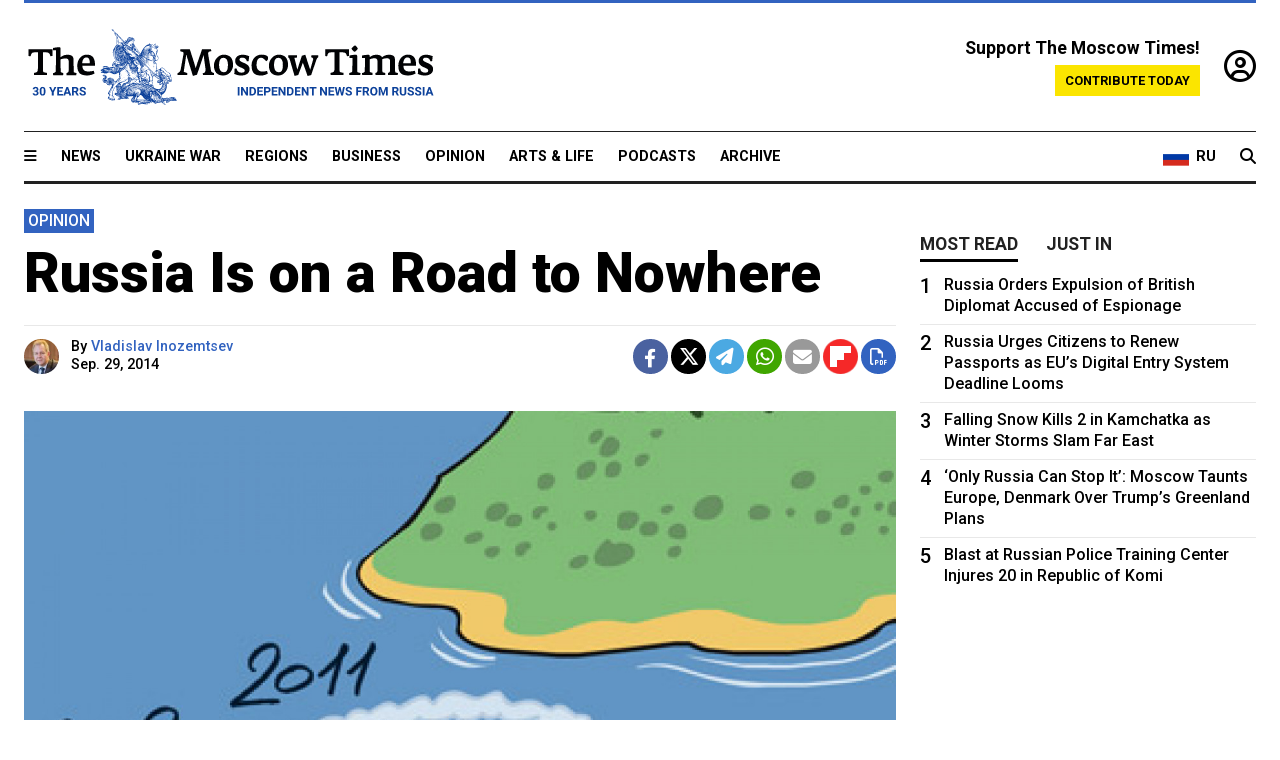

--- FILE ---
content_type: text/html; charset=UTF-8
request_url: https://www.themoscowtimes.com/2014/09/29/russia-is-on-a-road-to-nowhere-a39888
body_size: 14453
content:
<!DOCTYPE html>
<html lang="en">

<head>
  <meta name="googlebot" content="noarchive">

  <base href="https://www.themoscowtimes.com/" />
  <meta charset="utf-8">
  <meta http-equiv="X-UA-Compatible" content="IE=edge,chrome=1">
  <meta name="viewport" content="width=device-width, initial-scale=1" />
  <meta name="theme-color" content="#5882b5">
  <link rel="shortcut icon" href="https://static.themoscowtimes.com/img/icons/favicon.ico">

  <link rel="publisher" href="https://plus.google.com/114467228383524488842" />

  <link rel="apple-touch-icon-precomposed" sizes="152x152"
    href="https://static.themoscowtimes.com/img/icons/apple-touch-icon-152x152.png">
  <link rel="apple-touch-icon-precomposed" sizes="144x144"
    href="https://static.themoscowtimes.com/img/icons/apple-touch-icon-144x144.png">
  <link rel="apple-touch-icon-precomposed" sizes="120x120"
    href="https://static.themoscowtimes.com/img/icons/apple-touch-icon-120x120.png">
  <link rel="apple-touch-icon-precomposed" sizes="114x114"
    href="https://static.themoscowtimes.com/img/icons/apple-touch-icon-114x114.png">
  <link rel="apple-touch-icon-precomposed" sizes="76x76"
    href="https://static.themoscowtimes.com/img/icons/apple-touch-icon-76x76.png">
  <link rel="apple-touch-icon-precomposed" sizes="72x72"
    href="https://static.themoscowtimes.com/img/icons/apple-touch-icon-72x72.png">
  <link rel="apple-touch-icon-precomposed" href="https://static.themoscowtimes.com/img/icons/apple-touch-icon-57x57.png">

  <meta property="og:site_name" content="The Moscow Times" />

  <meta property="fb:admins" content="1190953093,691361317" />
  <meta property="fb:app_id" content="1446863628952411" />

  <meta name="twitter:site" content="@MoscowTimes">
  <meta name="twitter:creator" content="@MoscowTimes">
  <meta property="twitter:account_id" content="19527964">
  <meta name="twitter:card" content="summary_large_image"> <!-- or summary -->

  
<title>Russia Is on a Road to Nowhere</title>

	<link rel="canonical" href="https://www.themoscowtimes.com/2014/09/29/russia-is-on-a-road-to-nowhere-a39888">

	<meta name="keywords" content="">
	<meta name="news_keywords" content="">
	<meta name="description" content="Opinion |   Since Vladimir Putin has held the reins of the Russian leadership, Russia has actively integrated into the global economy, making the era of his rule even more liberal in an economic respect than it was under former President Boris Yeltsin.">
	<meta name="thumbnail" content="https://static.themoscowtimes.com/image/320/da/a2f82974ed0e410e89a5af171ec12c03.jpg">
	<meta name="author" content="Vladislav Inozemtsev">

	<meta property="og:url" content="https://www.themoscowtimes.com/2014/09/29/russia-is-on-a-road-to-nowhere-a39888">
	<meta property="og:title" content="Russia Is on a Road to Nowhere">
	<meta property="og:description" content="Opinion |   Since Vladimir Putin has held the reins of the Russian leadership, Russia has actively integrated into the global economy, making the era of his rule even more liberal in an economic respect than it was under former President Boris Yeltsin.">
	<meta property="og:image" content="https://static.themoscowtimes.com/image/og/8c/39888__8c22d6f99007d77ad122b1de7e5ce6c3.jpg">
	<meta property="og:image:width" content="1200">
	<meta property="og:image:height" content="630">
	<meta property="article:author" content="Vladislav Inozemtsev">
	<meta property="article:content_tier" content="free">
	<meta property="article:modified_time" content="2026-01-16T17:03:01+03:00">
	<meta property="article:published_time" content="2014-09-29T19:11:13+04:00">
	<meta property="article:publisher" content="https://www.facebook.com/MoscowTimes">
	<meta property="article:section" content="news">
	<meta property="article:tag" content="">
	<meta property="twitter:title" content="Russia Is on a Road to Nowhere">
	<meta property="twitter:description" content="Opinion |   Since Vladimir Putin has held the reins of the Russian leadership, Russia has actively integrated into the global economy, making the era of his rule even more liberal in an economic respect than it was under former President Boris Yeltsin.">
	<meta property="twitter:image:src" content="https://static.themoscowtimes.com/image/og/8c/39888__8c22d6f99007d77ad122b1de7e5ce6c3.jpg">



<script type="application/ld+json" data-json-ld-for-pagemetadata>
	{"@context":"http:\/\/schema.org\/","@type":"NewsArticle","dateCreated":"2019-01-29T14:27:58+03:00","datePublished":"2014-09-29T19:11:13+04:00","dateModified":"2026-01-16T17:03:01+03:00","name":"Russia Is on a Road to Nowhere","headline":"Russia Is on a Road to Nowhere","description":"Opinion |   Since Vladimir Putin has held the\u00a0reins of\u00a0the Russian leadership, Russia has actively integrated into\u00a0the global economy, making the\u00a0era of\u00a0his rule even more liberal in\u00a0an economic respect than it was under former President Boris Yeltsin.","keywords":"","articleSection":"news","isAccessibleForFree":true,"mainEntityOfPage":"https:\/\/www.themoscowtimes.com\/2014\/09\/29\/russia-is-on-a-road-to-nowhere-a39888","url":"https:\/\/www.themoscowtimes.com\/2014\/09\/29\/russia-is-on-a-road-to-nowhere-a39888","thumbnailUrl":"https:\/\/static.themoscowtimes.com\/image\/320\/da\/a2f82974ed0e410e89a5af171ec12c03.jpg","image":{"@type":"ImageObject","url":"https:\/\/static.themoscowtimes.com\/image\/og\/8c\/39888__8c22d6f99007d77ad122b1de7e5ce6c3.jpg","width":1200,"height":630},"publisher":{"@type":"Organization","name":"The Moscow Times","logo":{"@type":"ImageObject","url":"https:\/\/static.themoscowtimes.com\/img\/logo.png","width":50,"height":50}},"inLanguage":{"@type":"Language","name":"English","alternateName":"English"},"printEdition":"5466","creator":"Vladislav Inozemtsev","author":{"@type":"Person","name":"Vladislav Inozemtsev","description":null,"image":"https:\/\/static.themoscowtimes.com\/image\/320\/53\/c67a815dffea4cbe9c3218ff6d4c9da2.jpg","url":"https:\/\/www.themoscowtimes.com\/author\/vladislav-inozemtsev"}}</script> <script type="application/ld+json" data-json-ld-for-pagemetadata>
	{"@context":"http:\/\/schema.org\/","@type":"BreadcrumbList","itemListElement":[{"@type":"ListItem","position":1,"name":"The Moscow Times","item":"https:\/\/www.themoscowtimes.com\/"},{"@type":"ListItem","position":2,"name":"Opinion","item":"https:\/\/www.themoscowtimes.com\/opinion"},{"@type":"ListItem","position":3,"name":"Russia Is on a Road to Nowhere","item":"https:\/\/www.themoscowtimes.com\/2014\/09\/29\/russia-is-on-a-road-to-nowhere-a39888"}]}</script> 
  <!-- load stylesheets -->
  <link type="text/css" href="https://static.themoscowtimes.com/css/main.css?v=88" rel="stylesheet" media="screen" />
  <!-- Other CSS assets -->
  
  <link rel="dns-prefetch" href="//www.google-analytics.com" />

  <script type="application/ld+json">
  {
    "@context": "http://schema.org",
    "@type": "NewsMediaOrganization",
    "address": {
      "@type": "PostalAddress",
      "addressCountry": "RU",
      "addressLocality": "Moscow",
      "postalCode": "",
      "streetAddress": ""
    },
    "name": "The Moscow Times",
    "email": "general@themoscowtimes.com",
    "telephone": "",
    "url": "https://themoscowtimes.com",
    "logo": "https://static.themoscowtimes.com/img/logo_1280.png"
  }
  </script>

  <script type="application/ld+json">
  {
    "@context": "https://schema.org",
    "@type": "WebSite",
    "url": "https://www.themoscowtimes.com/",
    }
  </script>
  
<!-- Google Tag Manager -->
<script>
	(function (w, d, s, l, i) {
		w[l] = w[l] || [];
		w[l].push({
			"gtm.start": new Date().getTime(),
			event: "gtm.js",
		});
		var f = d.getElementsByTagName(s)[0],
			j = d.createElement(s),
			dl = l != "dataLayer" ? "&l=" + l : "";
		j.async = true;
		j.src = "https://www.googletagmanager.com/gtm.js?id=" + i + dl;
		f.parentNode.insertBefore(j, f);
	})(window, document, "script", "dataLayer", "GTM-TR8JKK");
</script>
<!-- End Google Tag Manager -->

<!-- Global site tag (gtag.js) - GA4 -->
<script
	async
	src="https://www.googletagmanager.com/gtag/js?id=G-7PDWRZPVQJ"
></script>
<script>
	window.dataLayer = window.dataLayer || [];
	function gtag() {
		dataLayer.push(arguments);
	}
	gtag("js", new Date());
	gtag("config", "G-7PDWRZPVQJ", {
		send_page_view: false,
	});
</script>

<!-- Yandex Zen -->
<meta name="yandex-verification" content="45c6975db53b11d6" /></head>


<body class="article-item" y-use="Main">
  <!-- Google Tag Manager (noscript) -->
<noscript><iframe
		src="https://www.googletagmanager.com/ns.html?id=GTM-TR8JKK"
		height="0"
		width="0"
		style="display: none; visibility: hidden"></iframe>
</noscript>
<!-- End Google Tag Manager (noscript) -->




  
<div y-use="ProgressBar" class="progress-bar"></div>


   
<div class="container">
  <div class="site-header py-3 hidden-xs">
	<a href="https://www.themoscowtimes.com/" class="site-header__logo" title="The Moscow Times - Independent News from Russia" >
		<img src="https://static.themoscowtimes.com/img/logo_tmt_30_yo.svg" alt="The Moscow Times"  />
	</a>

		<div class="site-header__contribute contribute-teaser hidden-xs">
		<div class="contribute-teaser__cta mb-1">Support The Moscow Times!</div>
		<a class="contribute-teaser__button"
		   href="https://www.themoscowtimes.com/contribute?utm_source=contribute&utm_medium=internal-header"
		   class="contribute-teaser__cta">Contribute today</a>
	</div>


	<div class="site-header__account">
		<div class="identity" aria-label="[[account]]">
	<a y-name="signin" href="https://www.themoscowtimes.com/account" class="identity__signin">
		<i class="fa fa-user-circle-o"></i>
	</a>


	<div y-name="account" class="identity__account" style="display:none">
		<div class="identity__letter" href="https://www.themoscowtimes.com/account" y-name="letter"></div>
		<div y-name="menu" class="identity__menu" style="display:none">
			<a class="identity__menu__item identity__dashboard" href="https://www.themoscowtimes.com/account">My account</a>
			<a class="identity__menu__item identity__signout" href="https://www.themoscowtimes.com/account/signout">Signout</a>
		</div>
	</div>
</div>	</div>


</div></div>

<div class="container">
	<div class="navigation" y-use="Navigation">

	
<div class="nav-expanded" style="display: none;" y-name="expanded">
	<div class="nav-overlay"></div>
	<div class="nav-container" y-name="container">
		<div class="container">
			<div class="nav-container__inner">
				<div class="nav-expanded__header">
					<div class="nav-expanded__close" y-name="close">&times;</div>
				</div>
				<nav class="">
					<ul class="depth-0" >

<li class="has-child" >
<a href="#" >Sections</a>
<ul class="depth-1" >

<li class="" >
<a href="/" >Home</a>
</li>

<li class="" >
<a href="https://www.themoscowtimes.com/ukraine-war" >Ukraine War</a>
</li>

<li class="" >
<a href="/news" >News</a>
</li>

<li class="" >

</li>

<li class="" >
<a href="/opinion" >Opinion</a>
</li>

<li class="" >
<a href="/business" >Business</a>
</li>

<li class="" >
<a href="/arts-and-life" >Arts and Life</a>
</li>

</ul>

</li>

<li class="has-child" >
<a href="#" ></a>
<ul class="depth-1" >

<li class="" >
<a href="/tag/Regions" >Regions</a>
</li>

<li class="" >
<a href="/podcasts" >Podcasts</a>
</li>

<li class="" >
<a href="/galleries" >Galleries</a>
</li>

<li class="" >
<a href="/newsletters" >Newsletters</a>
</li>

<li class="" >
<a href="/lectures" >TMT Lecture Series</a>
</li>

<li class="" >
<a href="/search" >Archive</a>
</li>

</ul>

</li>

<li class="has-child" >
<a href="#" >Multimedia projects</a>
<ul class="depth-1" >

<li class="" >
<a href="https://mothersanddaughters.themoscowtimes.com/" >Mothers &amp; Daughters</a>
</li>

<li class="" >
<a href="https://generationp.themoscowtimes.com/" >Generation P</a>
</li>

</ul>

</li>

</ul>
				</nav>
			</div>
		</div>
	</div>
</div>


	<nav class="nav-top">
		<div class="menu-trigger" y-name="open"><i class="fa fa-reorder"></i></div>
		<div class="nav-top__logo--xs hidden-sm-up">
			<a href="https://www.themoscowtimes.com/" class="site-header__logo " title="The Moscow Times - Independent News from Russia">
				<img src="https://static.themoscowtimes.com/img/logo_tmt_30_yo.svg" alt="The Moscow Times" />
			</a>
		</div>
		<ul class="nav-top__list" >

<li class="" >
<a href="/news" >News</a>
</li>

<li class="" >
<a href="https://www.themoscowtimes.com/ukraine-war" >Ukraine War</a>
</li>

<li class="" >
<a href="/tag/Regions" >Regions</a>
</li>

<li class="" >
<a href="/business" >Business</a>
</li>

<li class="" >
<a href="/opinion" >Opinion</a>
</li>

<li class="" >
<a href="https://www.themoscowtimes.com/arts-and-life" >Arts &amp; Life</a>
</li>

<li class="" >
<a href="/podcasts" >Podcasts</a>
</li>

<li class="" >
<a href="/search" >Archive</a>
</li>

</ul>

		<div class="nav-top__wrapper">
			<div class="nav-top__extra">
				<a href="https://ru.themoscowtimes.com" class="nav-top__lang-toggle">
					<svg xmlns="http://www.w3.org/2000/svg" viewBox="0 0 9 6" width="26" height="18">
						<rect fill="#fff" width="9" height="3" />
						<rect fill="#d52b1e" y="3" width="9" height="3" />
						<rect fill="#0039a6" y="2" width="9" height="2" />
					</svg>
					<span>RU</span>
				</a>
			</div>
			<a href="https://www.themoscowtimes.com/search" title="Search" class="nav-top__search">
				<i class="fa fa-search"></i>
			</a>
			<div class="nav-top__account hidden-sm-up">
				 <div class="identity" aria-label="[[account]]">
	<a y-name="signin" href="https://www.themoscowtimes.com/account" class="identity__signin">
		<i class="fa fa-user-circle-o"></i>
	</a>


	<div y-name="account" class="identity__account" style="display:none">
		<div class="identity__letter" href="https://www.themoscowtimes.com/account" y-name="letter"></div>
		<div y-name="menu" class="identity__menu" style="display:none">
			<a class="identity__menu__item identity__dashboard" href="https://www.themoscowtimes.com/account">My account</a>
			<a class="identity__menu__item identity__signout" href="https://www.themoscowtimes.com/account/signout">Signout</a>
		</div>
	</div>
</div> 			</div>
		</div>
	</nav>
</div></div>

<div class="container">
	 	<div class="contribute-teaser-mobile hidden-sm-up">
		<div class="contribute-teaser-mobile__cta">
			<span>Support The Moscow Times!</span>
		</div>
		<div class="contribute-teaser-mobile__container">
			<a class="contribute-teaser-mobile__container__button"
			   href="https://www.themoscowtimes.com/contribute?utm_source=contribute&utm_medium=internal-header-mobile"
			   class="contribute-teaser__cta">Contribute today</a>
		</div>

	</div>
 </div>



<article y-use="article.IsIntersecting">

	<!--[[[article:39888]]]-->
	<div class="gtm-section gtm-type" data-section="news"
		data-type="default">
		<!-- Google Tag Manager places Streamads based on these classes -->
	</div>

		<div class="container article-container" id="article-id-39888"
		data-page-id="39888" data-next-id="39887"
		data-article-url="https://www.themoscowtimes.com/2014/09/29/russia-is-on-a-road-to-nowhere-a39888"
		data-article-title="Russia Is on a Road to Nowhere">
		

		<div class="row-flex gutter-2">
			<div class="col">
								<article class="article article--news">
					<header class="article__header ">
												

	<span class="label article__label label--opinion article__label--opinion">
		opinion	</span>
																		<h1><a href="https://www.themoscowtimes.com/2014/09/29/russia-is-on-a-road-to-nowhere-a39888">Russia Is on a Road to Nowhere</a>
						</h1>
						<h2></h2>
					</header>

					<div class="article__byline byline byline--opinion ">
						<div class="row-flex">
							<div class="col">
								<div class="byline__details">

																																				<a href="https://www.themoscowtimes.com/author/vladislav-inozemtsev"
										title="Vladislav Inozemtsev" class="byline__author__image-wrapper">
										<img class="byline__author__image" src="https://static.themoscowtimes.com/image/thumb/53/c67a815dffea4cbe9c3218ff6d4c9da2.jpg" />
									</a>
																											
									<div class="byline__details__column">
										<div class="byline__author">
											By <a href="https://www.themoscowtimes.com/author/vladislav-inozemtsev" class="byline__author__name" title="Vladislav Inozemtsev">Vladislav Inozemtsev</a>										</div>


																					<time class="byline__datetime timeago"
												datetime="2014-09-29T19:11:13+04:00" y-use="Timeago">
												Sep. 29, 2014											</time>
																			</div>
								</div>
							</div>

							<div class="col-auto">
								<div class="byline__social">
									<div class="social">
	<a href="https://www.facebook.com/sharer/sharer.php?u=https://www.themoscowtimes.com/2014/09/29/russia-is-on-a-road-to-nowhere-a39888" class="social__icon social__icon--facebook" target="_blank" title="Share on Facebook"><i class="fa fa-brands fa-facebook"></i></a>
	<a href="https://twitter.com/intent/tweet/?url=https://www.themoscowtimes.com/2014/09/29/russia-is-on-a-road-to-nowhere-a39888&text=Russia Is on a Road to Nowhere" class="social__icon social__icon--x-twitter" target="_blank" title="Share on Twitter"><i class="fa fa-brands fa-x-twitter"></i></a>
	<a href="https://telegram.me/share/url?url=https://www.themoscowtimes.com/2014/09/29/russia-is-on-a-road-to-nowhere-a39888" class="social__icon social__icon--telegram" target="_blank" title="Share on Telegram"><i class="fa fa-paper-plane"></i></a>
	<a href="https://wa.me/?text=https://www.themoscowtimes.com/2014/09/29/russia-is-on-a-road-to-nowhere-a39888" class="social__icon social__icon--whatsapp"><i class="fa fa-whatsapp" target="_blank" title="Share on WhatsApp"></i></a>
	<a href="/cdn-cgi/l/email-protection#[base64]" class="social__icon social__icon--email"><i class="fa fa-envelope" target="_blank" title="Share with email"></i></a>
	<a href="https://flipboard.com" data-flip-widget="shareflip" class="social__icon social__icon--flipboard" title="Share on Flipboard"><img src="https://static.themoscowtimes.com/img/flipboard_mrrw.png" /></a>
	<a href="https://www.themoscowtimes.com/2014/09/29/russia-is-on-a-road-to-nowhere-a39888/pdf" class="social__icon social__icon--pdf"><i class="fa fa-file-pdf-o" target="_blank" title="Download as PDF"></i></a>
</div>
								</div>
							</div>
						</div>
					</div>

					
										<figure class="article__featured-image featured-image">
						<img src="https://static.themoscowtimes.com/image/article_1360/da/a2f82974ed0e410e89a5af171ec12c03.jpg" />
											</figure>
					

					<div class="article__content-container">
						<div class="article__content" y-name="article-content">
															
																	<div data-id="article-block-type"
										class="article__block article__block--html article__block--column ">
										
<p>Since Vladimir Putin has held the&nbsp;reins of&nbsp;the Russian leadership, Russia has actively integrated into&nbsp;the global economy, making the&nbsp;era of&nbsp;his rule even more liberal in&nbsp;an economic respect than it was under former President Boris Yeltsin. Russia ranked seventh in&nbsp;the world for&nbsp;stock market capitalization at&nbsp;the time of&nbsp;the 2008 crisis, foreign assets in&nbsp;its banking system reached 26 percent, and&nbsp;foreign trade increased by&nbsp;almost five times from&nbsp;2000 to&nbsp;2008.</p>
 
<p>The&nbsp;number of&nbsp;Russians traveling abroad rose from&nbsp;9.8 million in&nbsp;2000 to&nbsp;32.7 million in&nbsp;2008, and&nbsp;Russia's rate of&nbsp;development in&nbsp;modern communications and&nbsp;various segments of&nbsp;the Internet economy was one of&nbsp;the fastest in&nbsp;the world.</p>
 
<p>But the&nbsp;situation began to&nbsp;change in&nbsp;2011 when two important circumstances became clear. On&nbsp;one hand, the&nbsp;relative success of&nbsp;the Russian economy gave rise to&nbsp;a call for&nbsp;political change, and&nbsp;many anticipated a&nbsp;&quot;new perestroika&quot; under the&nbsp;more progressive and&nbsp;tech-savvy President Dmitry Medvedev.</p>
 
<p>On&nbsp;the other hand, it became evident that Russia lacked the&nbsp;mobilization and&nbsp;technological capacity to&nbsp;achieve large-scale modernization and&nbsp;end the&nbsp;country's reliance on&nbsp;natural resource exports in&nbsp;the near future.</p>
 
<p>That began Russia's &quot;reversal of&nbsp;2012&quot;&nbsp;&mdash; the&nbsp;point at&nbsp;which the&nbsp;political elite understood that a&nbsp;gas and&nbsp;oil economy worked best under a&nbsp;nondemocratic &quot;power vertical&quot; and&nbsp;that restructuring the&nbsp;country's political foundations in&nbsp;hopes of&nbsp;achieving an&nbsp;uncertain result&nbsp;&mdash; and&nbsp;at a&nbsp;time when mass public protests were on&nbsp;the rise&nbsp;&mdash; was simply too risky.</p>
 
<p>Russia began turning away from&nbsp;Europe, and&nbsp;the West as a&nbsp;whole, not during the&nbsp;Ukrainian revolution in&nbsp;February, but when Putin began his third term as president in&nbsp;2012. The&nbsp;fact that many Western leaders in&nbsp;recent years had what Polish President Bronislaw Komorowski called &quot;hopes for&nbsp;Russia's democratic modernization&quot; only proves that they misunderstood the&nbsp;nature and&nbsp;outlook of&nbsp;the Russian elite and&nbsp;people.</p>
 
<p>By&nbsp;2014, Russia had once again become a&nbsp;country whose leadership showed no intention of&nbsp;complying with the&nbsp;rules of&nbsp;foreign or domestic policy. In&nbsp;fact, those leaders would probably act even more decisively if economic considerations did not hold them back. But the&nbsp;truth is that Russia depends heavily on&nbsp;the world economy, even if its political elite believe otherwise.</p>
 
<p>That is the&nbsp;reason observers hold little hope for&nbsp;a &quot;return to&nbsp;normalcy&quot; for&nbsp;the Russian economy. The&nbsp;convulsive turn that Russia took between March and&nbsp;August 2014 could lead to&nbsp;disastrous economic losses in&nbsp;the near future. Investment is expected to&nbsp;fall by&nbsp;10 to&nbsp;15 percent in&nbsp;2015, personal incomes will gradually begin to&nbsp;fall and&nbsp;the government's &quot;major projects&quot; will either proceed at&nbsp;a crawl or stop altogether.</p>
 
<p>Hardships will hit Russia's private businesses hardest, even while the&nbsp;government continues pumping budgetary funds into&nbsp;bailouts for&nbsp;state-owned corporations headed by&nbsp;Putin's close associates. And&nbsp;yet, private businesses will ultimately suffer even more from&nbsp;retaliatory measures taken by&nbsp;the Russian government and&nbsp;by the&nbsp;actions of&nbsp;state-owned corporations that are jacking up prices for&nbsp;their services and&nbsp;reducing market liquidity.</p>
 
<p>Over the&nbsp;next few years, Russia will also fail to&nbsp;benefit in&nbsp;almost any way from&nbsp;its &quot;turn toward the&nbsp;East.&quot; The&nbsp;failure of&nbsp;that project will grow increasingly evident just as anti-Western sentiment in&nbsp;Russia declines, giving way once again to&nbsp;envy of&nbsp;Western prosperity and&nbsp;a desire for&nbsp;renewed friendship.</p>
 
<p>Russia cannot survive without the&nbsp;outside world. The&nbsp;external debts of&nbsp;its banks and&nbsp;corporations exceed the&nbsp;size of&nbsp;its foreign exchange reserves. Russia finances more than half of&nbsp;its budget with the&nbsp;export of&nbsp;raw materials and&nbsp;imports 100 percent of&nbsp;its computers, mobile communications devices, telecommunications technology and&nbsp;many types of&nbsp;equipment. Under such conditions, the&nbsp;economy itself will have an&nbsp;impact on&nbsp;the country's political course.</p>
 
<p>Many people raise the&nbsp;objection that the&nbsp;process of&nbsp;globalization in&nbsp;the early 20th century did not prevent the&nbsp;outbreak of&nbsp;World War I. That is true, but 100 years ago European powers were constantly fighting either each other or in&nbsp;their colonies, human life meant less, and&nbsp;war seemed like a&nbsp;perfectly appropriate means for&nbsp;solving many problems.</p>
 
<p>Today nobody is prepared to&nbsp;give their life for&nbsp;the sake of&nbsp;Gazprom or Rosneft, and&nbsp;most citizens and&nbsp;politicians understand that it is no longer possible to&nbsp;solve serious problems through direct confrontation. Russia's &quot;foreign offensive&quot; will fail not because of&nbsp;a defeat at&nbsp;the front, but for&nbsp;lack of&nbsp;support at&nbsp;the rear. And&nbsp;the more actively Russia isolates itself from&nbsp;the international system, the&nbsp;sooner that mutiny will occur.</p>
 
<p>The&nbsp;Russian reversal that occurred between 2012 and&nbsp;2014 is a&nbsp;dead-end maneuver that robs the&nbsp;country of&nbsp;any way to&nbsp;operate in&nbsp;a rational and&nbsp;constructive way. Under such circumstances, the&nbsp;West should adopt a&nbsp;very cautious approach to&nbsp;provoking Russia. There is no need to&nbsp;cut off Russia from&nbsp;the SWIFT money-transfer system: Just threaten to&nbsp;do so several times, and&nbsp;Moscow will quickly jerry-rig its own closed network.</p>
 
<p>No need for&nbsp;the West to&nbsp;block the&nbsp;Russian segment of&nbsp;the Internet: Washington need only remind Moscow of&nbsp;its &quot;information vulnerability,&quot; and&nbsp;Russia will cut itself off from&nbsp;the world post haste. The&nbsp;only way to&nbsp;stop Russia's &quot;convulsive turn&quot; is to&nbsp;show the&nbsp;Russian people that their own leaders carry far more responsibility for&nbsp;the country's problems and&nbsp;failures than any perceived enemies in&nbsp;the West.</p>
 
<p>No further sanctions are even necessary: Those already in&nbsp;effect are enough to&nbsp;prod Moscow leaders into&nbsp;taking retaliatory measures that will derail Russia's economy.</p>
 
<p>And&nbsp;when that happens, Russia will turn once again to&nbsp;the West&nbsp;&mdash; as it has turned many times in&nbsp;the past&nbsp;&mdash; in&nbsp;search of&nbsp;investment, technology and&nbsp;innovation. At&nbsp;that point, both sides will need to&nbsp;build economic and&nbsp;political ties that are strong enough to&nbsp;resist the&nbsp;machinations and&nbsp;adventurism of&nbsp;a handful of&nbsp;oligarchs with close ties to&nbsp;the Kremlin.</p>
 
<div class="articlebottom"> 
  <div class="vtext"> 
    <p>Vladislav Inozemtsev is a&nbsp;professor of&nbsp;economics at&nbsp;the Higher School of&nbsp;Economics and&nbsp;director of&nbsp;the Moscow-based Center for&nbsp;Post-Industrial Studies.</p>
   </div>
 </div>
 																				
									</div>
																					</div>

												<div class="article__disclaimer">
							The views expressed in opinion pieces do not necessarily reflect the position of The Moscow Times.
						</div>
						
																								<div class="hidden-sm-up">
							<a class="" href="https://www.themoscowtimes.com/author/vladislav-inozemtsev"
								title="Vladislav Inozemtsev">
								
<div class="author-excerpt-default article__author-excerpt-default">
	<a class="" href="https://www.themoscowtimes.com/author/vladislav-inozemtsev" title="Vladislav Inozemtsev">
		<h3 class="author-excerpt-default__name">Vladislav Inozemtsev</h3>
									<img src="https://static.themoscowtimes.com/image/320/53/c67a815dffea4cbe9c3218ff6d4c9da2.jpg" />
							<span class="author-excerpt-default__description">
			Vladislav Inozemtsev, Ph.D. in economics, is a co-founder and senior fellow at the Center for Analysis and Strategies in Europe in Nicosia, Cyprus.		</span>
	</a>
				</div>							</a>
						</div>
						<div class="hidden-xs">
							

<div class="author-excerpt-small article__author-excerpt-small">
	<div class="row-flex ">
		<div class="col-auto col-auto-xs">
			<div>

									<a class="" href="https://www.themoscowtimes.com/author/vladislav-inozemtsev" title="Vladislav Inozemtsev">
						<img src="https://static.themoscowtimes.com/image/320/53/c67a815dffea4cbe9c3218ff6d4c9da2.jpg" />
					</a>
							</div>
		</div>
		<div class="col">
			<div class="author-excerpt-small__content">
				<a class="" href="https://www.themoscowtimes.com/author/vladislav-inozemtsev" title="Vladislav Inozemtsev">
					<h3 class="author-excerpt-small__name">Vladislav Inozemtsev</h3>
					<span class="author-excerpt-small__description">
						Vladislav Inozemtsev, Ph.D. in economics, is a co-founder and senior fellow at the Center for Analysis and Strategies in Europe in Nicosia, Cyprus.					</span>
				</a>
											</div>
		</div>
	</div>
</div>
						</div>
																		
						<div class="article__bottom">

						</div>

						
						
						<div class="hidden-md-up">
													</div>
						
						<div class="">
							
<div
	class="newsletterbanner newsletterbanner--article mb-3"
	y-use="newsletter.Banner"
	data-newsletter="newsletter"
	data-url="https://www.themoscowtimes.com/newsletter"
>
	<h4 class="newsletterbanner__title">Sign up for our free weekly newsletter</h4>
	<div class="newsletterbanner__teaser">
		Our weekly newsletter contains a hand-picked selection of news, features, analysis and more from The Moscow Times. You will receive it in your mailbox every Friday. Never miss the latest news from Russia.		<a href="https://www.themoscowtimes.com/newsletterpreview/article" target="_blank" class="newsletterbanner__teaser__link">Preview</a>
	</div>
	<div>
		<div class="newsletterbanner__inputs">
			<input class="newsletterbanner__email" type="email" placeholder="Your email" y-name="email" />
			<input class="newsletterbanner__name" type="text" placeholder="Your name" y-name="name" />
			<button class="newsletterbanner__button button button--color-3" y-name="submit">Subscribe</button>
		</div>
		<span class="newsletterbanner__disclaimer">
			<em>Subscribers agree to the <a href="https://www.themoscowtimes.com/page/privacy-policy">Privacy Policy</a> </em>
		</span>
		<div class="newsletterbanner__error" y-name="error" style="display:none"></div>
		<div class="newsletterbanner__message" y-name="done" style="display:none">We sent a confirmation to your email. Please confirm your subscription.</div>
	</div>
</div>						</div>

												<div 
	class="contribute-article p-3 mb-3" 
	y-use="contribute2.Article" 
	data-contribute="https://www.themoscowtimes.com/contribute"
	data-remind="https://www.themoscowtimes.com/contribute2/remind"
>
		<p><strong>A Message from The Moscow Times:</strong></p>
	<p>Dear readers,</p>
	<p>We are facing unprecedented challenges. Russia's Prosecutor General's Office has designated The Moscow Times as an "undesirable" organization, criminalizing our work and putting our staff at risk of prosecution. This follows our earlier unjust labeling as a "foreign agent."</p>
	<p>These actions are direct attempts to silence independent journalism in Russia. The authorities claim our work "discredits the decisions of the Russian leadership." We see things differently: we strive to provide accurate, unbiased reporting on Russia.</p>
	<p>We, the journalists of The Moscow Times, refuse to be silenced. But to continue our work, <a href="https://www.themoscowtimes.com/contribute?utm_source=contribute&utm_medium=article" title="we need your help">we need your help</a>.</p>
	<p><span class="contribute-article__strike">Your support, no matter how small, makes a world of difference. If you can, please support us monthly starting from just <span y-name="sign">$</span>2.</span> It's quick to set up, and every contribution makes a significant impact.</p>
	<p>By supporting The Moscow Times, you're defending open, independent journalism in the face of repression. Thank you for standing with us.</p>


	<div class="contribute-selection">
		<div class="contribute-selection__period">
			<div class="contribute-button" y-name="period period-once" data-period="once">
				Once
			</div>
			<div class="contribute-button"  y-name="period period-monthly" data-period="monthly">
				Monthly
			</div>
			<div class="contribute-button"  y-name="period period-annual" data-period="annual">
				Annual
			</div>
		</div>
		<div class="contribute-selection__amount" >
			<div class="contribute-button" y-name="amount amount-0"></div>
			<div class="contribute-button" y-name="amount amount-1"></div>
			<div class="contribute-button contribute-selection__amount__other" y-name="amount amount-2"></div>
		</div>
		<div class="contribute-selection__submit mb-3">
			<div class="contribute-button contribute-button--fit contribute-button--secondary" y-name="continue">
				Continue <i class="fa fa-arrow-right"></i>
			</div>
			<div class="contribute-selection__submit__methods">
				<img src="https://static.themoscowtimes.com/img/contribute/payment_icons.png" alt="paiment methods" width="160" />
			</div>
		</div>
		<div class="contribute-article__payoff">Not ready to support today? <br class="hidden-sm-up" /><span class="contribute-article__payoff__link clickable" y-name="later">Remind me later</span>.</div>
	</div>
	
	<div class="contribute-article__reminder" y-name="reminder" hidden>
		<div class="contribute-article__reminder__close clickable" y-name="close">&times;</div>
		<h4 class="mb-1"><strong>Remind me next month</strong></h4>
		<div class="contribute-article__reminder__grid mb-2" y-name="form">
			<div> 
				<div  class="contribute-article__reminder__error y-name="error" hidden></div>
				<input type="email" class="contribute-article__reminder__input" y-name="email" placeholder="Email">
			</div>
			<div class="contribute-button contribute-button--secondary" y-name="submit">
				Remind me <i class="fa fa-arrow-right"></i>
			</div>
		</div>
		<div y-name="done" hidden>
			<span class="contribute-article__strike mb-2">Thank you! Your reminder is set.</span>
		</div>
		<div class="contribute-article__reminder__info">
			We will send you one reminder email a month from now. For details on the personal data we collect and how it is used, please see our <a href="https://www.themoscowtimes.com/page/privacy-policy" target="_blank" title="privacy policy">Privacy Policy</a>.
		</div>
	</div>
	
</div>
						 <div class="social">
	<a href="https://www.facebook.com/sharer/sharer.php?u=https://www.themoscowtimes.com/2014/09/29/russia-is-on-a-road-to-nowhere-a39888" class="social__icon social__icon--facebook" target="_blank" title="Share on Facebook"><i class="fa fa-brands fa-facebook"></i></a>
	<a href="https://twitter.com/intent/tweet/?url=https://www.themoscowtimes.com/2014/09/29/russia-is-on-a-road-to-nowhere-a39888&text=Russia Is on a Road to Nowhere" class="social__icon social__icon--x-twitter" target="_blank" title="Share on Twitter"><i class="fa fa-brands fa-x-twitter"></i></a>
	<a href="https://telegram.me/share/url?url=https://www.themoscowtimes.com/2014/09/29/russia-is-on-a-road-to-nowhere-a39888" class="social__icon social__icon--telegram" target="_blank" title="Share on Telegram"><i class="fa fa-paper-plane"></i></a>
	<a href="https://wa.me/?text=https://www.themoscowtimes.com/2014/09/29/russia-is-on-a-road-to-nowhere-a39888" class="social__icon social__icon--whatsapp"><i class="fa fa-whatsapp" target="_blank" title="Share on WhatsApp"></i></a>
	<a href="/cdn-cgi/l/email-protection#[base64]" class="social__icon social__icon--email"><i class="fa fa-envelope" target="_blank" title="Share with email"></i></a>
	<a href="https://flipboard.com" data-flip-widget="shareflip" class="social__icon social__icon--flipboard" title="Share on Flipboard"><img src="https://static.themoscowtimes.com/img/flipboard_mrrw.png" /></a>
	<a href="https://www.themoscowtimes.com/2014/09/29/russia-is-on-a-road-to-nowhere-a39888/pdf" class="social__icon social__icon--pdf"><i class="fa fa-file-pdf-o" target="_blank" title="Download as PDF"></i></a>
</div>
 					</div>

				</article>
			</div>


			<div class="col-auto hidden-sm-down">
				<aside class="sidebar">

					
					<!-- Article sidebar -->
					   
					<div class="sidebar__sticky">
						<div class="tabs" y-use="Tabs" data-active="tabs__tab--active">
							<section class="sidebar__section">
								<div class="sidebar__section__header">
									<div class="tabs__tab" y-name="tab" data-content="mostread">
										<h3 class="tab__header header--style-3">Most read</h3>
									</div>

									<div class="tabs__tab" y-name="tab" data-content="justin">
										<h3 class="tab__header header--style-3">Just in</h3>
									</div>
								</div>

								<div class="tabs__content" y-name="content justin">
									<ul class="listed-articles">
			<li class="listed-articles__item">
			
<div class="article-excerpt-tiny">
	<a 
		href="https://www.themoscowtimes.com/2026/01/16/russian-mfa-advises-against-travel-to-moldova-citing-alleged-harassment-a91699"
		title="Russian MFA Advises Against Travel to Moldova, Citing Alleged ‘Harassment’"
		data-track="just-in-link Russian MFA Advises Against Travel to Moldova, Citing Alleged ‘Harassment’"
	>
				<time class="article-excerpt-tiny__time  "
			datetime="2026-01-16T18:42:54+03:00" y-use="Timeago">
			Jan. 16, 2026		</time>
				<h5 class="article-excerpt-tiny__headline ">
			Russian MFA Advises Against Travel to Moldova, Citing Alleged ‘Harassment’		</h5>
	</a>
</div>		</li>
			<li class="listed-articles__item">
			 
<div class="article-excerpt-tiny">
	<a 
		href="https://www.themoscowtimes.com/2026/01/16/moscow-court-holds-preliminary-hearing-in-central-bank-lawsuit-against-euroclear-a91698"
		title="Moscow Court Holds Preliminary Hearing in Central Bank Lawsuit Against Euroclear"
		data-track="just-in-link Moscow Court Holds Preliminary Hearing in Central Bank Lawsuit Against Euroclear"
	>
				<time class="article-excerpt-tiny__time  "
			datetime="2026-01-16T17:53:36+03:00" y-use="Timeago">
			Jan. 16, 2026		</time>
				<h5 class="article-excerpt-tiny__headline ">
			Moscow Court Holds Preliminary Hearing in Central Bank Lawsuit Against Euroclear		</h5>
	</a>
</div> 		</li>
			<li class="listed-articles__item">
			 
<div class="article-excerpt-tiny">
	<a 
		href="https://www.themoscowtimes.com/2026/01/16/us-investment-fund-sues-russia-over-225bln-in-unpaid-tsarist-era-debts-a91697"
		title="U.S. Investment Fund Sues Russia Over $225Bln in Unpaid Tsarist-Era Debts"
		data-track="just-in-link U.S. Investment Fund Sues Russia Over $225Bln in Unpaid Tsarist-Era Debts"
	>
				<time class="article-excerpt-tiny__time  "
			datetime="2026-01-16T16:49:00+03:00" y-use="Timeago">
			Jan. 16, 2026		</time>
				<h5 class="article-excerpt-tiny__headline ">
			U.S. Investment Fund Sues Russia Over $225Bln in Unpaid Tsarist-Era Debts		</h5>
	</a>
</div> 		</li>
			<li class="listed-articles__item">
			 
<div class="article-excerpt-tiny">
	<a 
		href="https://www.themoscowtimes.com/2026/01/16/ukraine-opens-investigation-into-navalny-ally-volkov-over-allegations-of-justifying-russian-invasion-a91689"
		title="Ukraine Opens Investigation Into Navalny Ally Volkov Over Allegations of ‘Justifying’ Russian Invasion"
		data-track="just-in-link Ukraine Opens Investigation Into Navalny Ally Volkov Over Allegations of ‘Justifying’ Russian Invasion"
	>
				<time class="article-excerpt-tiny__time  "
			datetime="2026-01-16T15:20:00+03:00" y-use="Timeago">
			Jan. 16, 2026		</time>
				<h5 class="article-excerpt-tiny__headline ">
			Ukraine Opens Investigation Into Navalny Ally Volkov Over Allegations of ‘Justifying’ Russian Invasion		</h5>
	</a>
</div> 		</li>
			<li class="listed-articles__item">
			 
<div class="article-excerpt-tiny">
	<a 
		href="https://www.themoscowtimes.com/2026/01/16/putin-holds-first-talks-with-iranian-israeli-leaders-amid-mass-protests-and-us-threats-a91695"
		title="Putin Holds First Talks With Iranian, Israeli Leaders Amid Mass Protests and U.S. Threats"
		data-track="just-in-link Putin Holds First Talks With Iranian, Israeli Leaders Amid Mass Protests and U.S. Threats"
	>
				<time class="article-excerpt-tiny__time  "
			datetime="2026-01-16T14:34:00+03:00" y-use="Timeago">
			Jan. 16, 2026		</time>
				<h5 class="article-excerpt-tiny__headline ">
			Putin Holds First Talks With Iranian, Israeli Leaders Amid Mass Protests and U.S. Threats		</h5>
	</a>
</div> 		</li>
			<li class="listed-articles__item">
			 
<div class="article-excerpt-tiny">
	<a 
		href="https://www.themoscowtimes.com/2026/01/16/russia-to-tap-national-wealth-fund-at-record-pace-as-oil-and-gas-revenues-slump-a91696"
		title="Russia to Tap National Wealth Fund at Record Pace as Oil and Gas Revenues Slump"
		data-track="just-in-link Russia to Tap National Wealth Fund at Record Pace as Oil and Gas Revenues Slump"
	>
				<time class="article-excerpt-tiny__time  "
			datetime="2026-01-16T14:16:27+03:00" y-use="Timeago">
			Jan. 16, 2026		</time>
				<h5 class="article-excerpt-tiny__headline ">
			Russia to Tap National Wealth Fund at Record Pace as Oil and Gas Revenues Slump		</h5>
	</a>
</div> 		</li>
			<li class="listed-articles__item">
			 
<div class="article-excerpt-tiny">
	<a 
		href="https://www.themoscowtimes.com/2026/01/16/krasnodar-mayor-approves-construction-of-orthodox-church-despite-public-opposition-a91694"
		title="Krasnodar Mayor Approves Construction of Orthodox Church Despite Public Opposition"
		data-track="just-in-link Krasnodar Mayor Approves Construction of Orthodox Church Despite Public Opposition"
	>
				<time class="article-excerpt-tiny__time  "
			datetime="2026-01-16T14:06:16+03:00" y-use="Timeago">
			Jan. 16, 2026		</time>
				<h5 class="article-excerpt-tiny__headline ">
			Krasnodar Mayor Approves Construction of Orthodox Church Despite Public Opposition		</h5>
	</a>
</div> 		</li>
	</ul>								</div>

								<div class="tabs__content" y-name="content mostread" style="display: none">
									<ul class="ranked-articles">
						<li class="ranked-articles__item">
			
<div class="article-excerpt-ranked ranked-articles__article-excerpt-ranked">
	<a href="https://www.themoscowtimes.com/2026/01/15/russia-orders-expulsion-of-british-diplomat-accused-of-espionage-a91684" title="Russia Orders Expulsion of British Diplomat Accused of Espionage

">
		<div class="article-excerpt-ranked__rank">
			1		</div>
		<div class="article-excerpt-ranked__item">
							

									<h5 class="article-excerpt-ranked__headline">
				Russia Orders Expulsion of British Diplomat Accused of Espionage

			</h5>
		</div>
	</a>
</div>		</li>
					<li class="ranked-articles__item">
			 
<div class="article-excerpt-ranked ranked-articles__article-excerpt-ranked">
	<a href="https://www.themoscowtimes.com/2026/01/15/russia-urges-citizens-to-renew-passports-as-eus-digital-entry-system-deadline-looms-a91685" title="Russia Urges Citizens to Renew Passports as EU’s Digital Entry System Deadline Looms">
		<div class="article-excerpt-ranked__rank">
			2		</div>
		<div class="article-excerpt-ranked__item">
							 

 									<h5 class="article-excerpt-ranked__headline">
				Russia Urges Citizens to Renew Passports as EU’s Digital Entry System Deadline Looms			</h5>
		</div>
	</a>
</div> 		</li>
					<li class="ranked-articles__item">
			 
<div class="article-excerpt-ranked ranked-articles__article-excerpt-ranked">
	<a href="https://www.themoscowtimes.com/2026/01/15/falling-snow-kills-2-in-kamchatka-as-winter-storms-slam-far-east-a91686" title="Falling Snow Kills 2 in Kamchatka as Winter Storms Slam Far East">
		<div class="article-excerpt-ranked__rank">
			3		</div>
		<div class="article-excerpt-ranked__item">
							 

 									<h5 class="article-excerpt-ranked__headline">
				Falling Snow Kills 2 in Kamchatka as Winter Storms Slam Far East			</h5>
		</div>
	</a>
</div> 		</li>
					<li class="ranked-articles__item">
			 
<div class="article-excerpt-ranked ranked-articles__article-excerpt-ranked">
	<a href="https://www.themoscowtimes.com/2026/01/15/only-russia-can-stop-it-moscow-taunts-europe-denmark-over-trumps-greenland-plans-a91672" title="‘Only Russia Can Stop It’: Moscow Taunts Europe, Denmark Over Trump’s Greenland Plans">
		<div class="article-excerpt-ranked__rank">
			4		</div>
		<div class="article-excerpt-ranked__item">
							 

 									<h5 class="article-excerpt-ranked__headline">
				‘Only Russia Can Stop It’: Moscow Taunts Europe, Denmark Over Trump’s Greenland Plans			</h5>
		</div>
	</a>
</div> 		</li>
					<li class="ranked-articles__item">
			 
<div class="article-excerpt-ranked ranked-articles__article-excerpt-ranked">
	<a href="https://www.themoscowtimes.com/2026/01/15/blast-at-russian-police-training-center-injures-20-in-republic-of-komi-a91688" title="Blast at Russian Police Training Center Injures 20 in Republic of Komi">
		<div class="article-excerpt-ranked__rank">
			5		</div>
		<div class="article-excerpt-ranked__item">
							 

 									<h5 class="article-excerpt-ranked__headline">
				Blast at Russian Police Training Center Injures 20 in Republic of Komi			</h5>
		</div>
	</a>
</div> 		</li>
	</ul>								</div>
							</section>
						</div>
					</div>
					<!-- Article sidebar bottom -->
					   
				</aside>
			</div>
		</div>
	</div>
	
	<!-- Article billboard bottom -->
	   	<!-- Article billboard bottom -->
	   

	<div class="container">
		<section class="cluster">

			<div class="cluster__header">
				<h2 class="cluster__label header--style-3">
										Read more									</h2>
			</div>

			<div class="row-flex">
								<div class="col-3 col-6-sm">
					

<div
	class="article-excerpt-default article-excerpt-default--news"
	data-url="https://www.themoscowtimes.com/2026/01/15/who-will-take-responsibility-for-the-foreign-fighters-recruited-for-russias-war-a91690"
	data-title="Who Will Take Responsibility for the Foreign Fighters Recruited for Russia’s War?"
>

	<a href="https://www.themoscowtimes.com/2026/01/15/who-will-take-responsibility-for-the-foreign-fighters-recruited-for-russias-war-a91690" class="article-excerpt-default__link" title="Who Will Take Responsibility for the Foreign Fighters Recruited for Russia’s War?">
					<div class=" article-excerpt-default__image-wrapper">
				<figure>
					

	<img src="https://static.themoscowtimes.com/image/article_640/fe/TASS_86279111.jpg" />

																			</figure>
			</div>
		
		<div class="article-excerpt-default__content">
							 

	<span class="label article-excerpt-default__label label--opinion article-excerpt-default__label--opinion">
		opinion	</span>
 														<span class="article-excerpt-default__author">Nigar Hasanova</span>			
			<h3 class="article-excerpt-default__headline">
								Who Will Take Responsibility for the Foreign Fighters Recruited for Russia’s War?			</h3>

			
							<div class="article-excerpt-default__teaser">Some countries choose to avoid the problem, while others face it head on. But Moscow denies that it is preying on desperate foreigners altogether.</div>
										<div class="readtime">
					4&nbsp;Min read				</div>
					</div>
	</a>
</div>				</div>
								<div class="col-3 col-6-sm">
					 

<div
	class="article-excerpt-default article-excerpt-default--news"
	data-url="https://www.themoscowtimes.com/2026/01/14/russians-feel-inflation-is-higher-than-officials-say-are-they-correct-a91667"
	data-title="Russians Feel Inflation Is Higher Than Officials Say. Are They Correct?"
>

	<a href="https://www.themoscowtimes.com/2026/01/14/russians-feel-inflation-is-higher-than-officials-say-are-they-correct-a91667" class="article-excerpt-default__link" title="Russians Feel Inflation Is Higher Than Officials Say. Are They Correct?">
					<div class=" article-excerpt-default__image-wrapper">
				<figure>
					 

	<img src="https://static.themoscowtimes.com/image/article_640/e0/Image2-12.jpeg" />
 
																			</figure>
			</div>
		
		<div class="article-excerpt-default__content">
							 

	<span class="label article-excerpt-default__label label--opinion article-excerpt-default__label--opinion">
		opinion	</span>
 														<span class="article-excerpt-default__author">Dmitry Nekrasov</span>			
			<h3 class="article-excerpt-default__headline">
								Russians Feel Inflation Is Higher Than Officials Say. Are They Correct?			</h3>

			
							<div class="article-excerpt-default__teaser">Russians perceive inflation as being twice as high as Rosstat's official figures. But people in countries overestimate inflation to a similar degree.</div>
										<div class="readtime">
					6&nbsp;Min read				</div>
					</div>
	</a>
</div> 				</div>
								<div class="col-3 col-6-sm">
					 

<div
	class="article-excerpt-default article-excerpt-default--news"
	data-url="https://www.themoscowtimes.com/2026/01/12/russias-ukraine-war-lasting-longer-than-its-wwii-fight-shatters-its-myth-of-military-supremacy-a91655"
	data-title="Russia’s Ukraine War Lasting Longer Than Its WWII Fight Shatters Its Myth of Military Supremacy"
>

	<a href="https://www.themoscowtimes.com/2026/01/12/russias-ukraine-war-lasting-longer-than-its-wwii-fight-shatters-its-myth-of-military-supremacy-a91655" class="article-excerpt-default__link" title="Russia’s Ukraine War Lasting Longer Than Its WWII Fight Shatters Its Myth of Military Supremacy">
					<div class=" article-excerpt-default__image-wrapper">
				<figure>
					 

	<img src="https://static.themoscowtimes.com/image/article_640/61/AFP__20260102__89FM2KY__v2__MidRes__TopshotUkraineRussiaConflictWar.jpg" />
 
																			</figure>
			</div>
		
		<div class="article-excerpt-default__content">
							 

	<span class="label article-excerpt-default__label label--opinion article-excerpt-default__label--opinion">
		opinion	</span>
 														<span class="article-excerpt-default__author"> Elena Davlikanova</span>			
			<h3 class="article-excerpt-default__headline">
								Russia’s Ukraine War Lasting Longer Than Its WWII Fight Shatters Its Myth of Military Supremacy			</h3>

			
							<div class="article-excerpt-default__teaser">Russia's hubris lead to its failure to capture Ukraine in a short war. Kyiv's allies need to believe that Russia's mythologized army can be defeated.</div>
										<div class="readtime">
					4&nbsp;Min read				</div>
					</div>
	</a>
</div> 				</div>
								<div class="col-3 col-6-sm">
					 

<div
	class="article-excerpt-default article-excerpt-default--news"
	data-url="https://www.themoscowtimes.com/2026/01/07/heres-what-it-means-to-be-an-extremist-in-todays-russia-a91625"
	data-title="Here’s What it Means to Be an ‘Extremist’ in Today’s Russia"
>

	<a href="https://www.themoscowtimes.com/2026/01/07/heres-what-it-means-to-be-an-extremist-in-todays-russia-a91625" class="article-excerpt-default__link" title="Here’s What it Means to Be an ‘Extremist’ in Today’s Russia">
					<div class=" article-excerpt-default__image-wrapper">
				<figure>
					 

	<img src="https://static.themoscowtimes.com/image/article_640/0d/20120120_114602-1.jpg" />
 
																			</figure>
			</div>
		
		<div class="article-excerpt-default__content">
							 

	<span class="label article-excerpt-default__label label--opinion article-excerpt-default__label--opinion">
		opinion	</span>
 														<span class="article-excerpt-default__author">Maria Alyokhina</span>			
			<h3 class="article-excerpt-default__headline">
								Here’s What it Means to Be an ‘Extremist’ in Today’s Russia			</h3>

			
							<div class="article-excerpt-default__teaser">You never expect your country to become a terrorist state or to have to watch your father's funeral from exile. But the price of silence is too high.</div>
										<div class="readtime">
					4&nbsp;Min read				</div>
					</div>
	</a>
</div> 				</div>
							</div>
		</section>
	</div>

		<!-- sticky_article_billboard_bottom -->
	   
</article>

<div class="container next-article-loader" id="load-next-article" y-use="article.InfiniteScroll"
	data-id="39887" data-url="https://www.themoscowtimes.com/all/{{id}}">
	<svg version="1.1" xmlns="http://www.w3.org/2000/svg" xmlns:xlink="http://www.w3.org/1999/xlink" x="0px" y="0px"
		width="40px" height="40px" viewBox="0 0 40 40" enable-background="new 0 0 40 40" xml:space="preserve">
		<path opacity="0.2" fill="#000"
			d="M20.201,5.169c-8.254,0-14.946,6.692-14.946,14.946c0,8.255,6.692,14.946,14.946,14.946
			  s14.946-6.691,14.946-14.946C35.146,11.861,28.455,5.169,20.201,5.169z M20.201,31.749c-6.425,0-11.634-5.208-11.634-11.634
			  c0-6.425,5.209-11.634,11.634-11.634c6.425,0,11.633,5.209,11.633,11.634C31.834,26.541,26.626,31.749,20.201,31.749z" />
		<path fill="#000" d="M26.013,10.047l1.654-2.866c-2.198-1.272-4.743-2.012-7.466-2.012h0v3.312h0
			  C22.32,8.481,24.301,9.057,26.013,10.047z">
			<animateTransform attributeType="xml" attributeName="transform" type="rotate" from="0 20 20" to="360 20 20"
				dur="0.5s" repeatCount="indefinite" />
		</path>
	</svg>
</div>

<script data-cfasync="false" src="/cdn-cgi/scripts/5c5dd728/cloudflare-static/email-decode.min.js"></script><script>
if (typeof window.freestar === 'object') {
	freestar.config.disabledProducts = {
		sideWall: true,
	};
}
</script>


<footer class="footer fancyfooter">

	<div class="container">
		<div class="footer__inner">
			<div class="footer__logo mb-3">
				<a href="https://www.themoscowtimes.com/" class="footer__logo__wrapper"
					title="The Moscow Times - Independent News from Russia">
											<img src="https://static.themoscowtimes.com/img/logo_tmt_30_yo.svg" alt="The Moscow Times">
									</a>
			</div>
			<div class="footer__main">
								<div class="footer__menu">
					<ul class="row-flex depth-0" >

<li class="col has-child" >
<a href="#" >The Moscow Times</a>
<ul class="depth-1" >

<li class="col" >
<a href="/page/moscow-times" >About us</a>
</li>

<li class="col" >
<a href="/page/privacy-policy" >Privacy Policy</a>
</li>

<li class="col" >
<style>
    #pmLink {
        visibility: hidden;
        text-decoration: none;
        cursor: pointer;
        background: transparent;
        border: none;
    }

    #pmLink:hover {
        visibility: visible;
        color: grey;
    }
</style>
<li class="col">
<a id="pmLink">Privacy Manager</a>
</li>
</li>

</ul>

</li>

<li class="col has-child" >
<a href="#" >  </a>
<ul class="depth-1" >

<li class="col" >
<a href="/podcasts" >Podcasts</a>
</li>

<li class="col" >
<a href="/videos" >Videos</a>
</li>

<li class="col" >
<a href="/galleries" >Galleries</a>
</li>

<li class="col" >
<a href="/newsletters" >Newsletters</a>
</li>

<li class="col" >
<a href="/search" >Archive</a>
</li>

</ul>

</li>

<li class="col has-child" >
<a href="#" >Follow us</a>
<ul class="depth-1" >

<li class="col" >
<a href="https://www.facebook.com/MoscowTimes/" target="_blank"><i class="fa fa-lg fa-facebook"></i></a>&nbsp;
<a href="https://twitter.com/moscowtimes" target="_blank"><i class="fa fa-lg fa-twitter"></i></a>&nbsp;
<a href="https://www.instagram.com/themoscowtimes/" target="_blank"><i class="fa fa-lg fa-instagram"></i></a>&nbsp;
<a href="https://t.me/+fmbCxJOTTPMyZjQy" target="_blank"><i class="fa fa-lg fa-telegram"></i></a>&nbsp;
<a href="/page/rss"><i class="fa fa-lg fa-rss"></i></a>&nbsp;
<a href="https://www.youtube.com/channel/UCRNPdAfK5Mp8ORtjUt3Q8UA" target="_blank"><i class="fa fa-lg fa-youtube"></i></a>
</li>

</ul>

</li>

<li class="col has-child" >
<a href="#" >Media Partners</a>
<ul class="depth-1" >

<li class="col" >
<style>
.media-partners a {
	display: block;
	position: relative;
	padding-left: 42px;	
	padding-top: 7px;
	clear: both;
	line-height: 1em;
}
.media-partners img {
	margin-left: -42px;
	margin-top: -7px;
	max-width: 30px;
	max-height: 30px;
	float: left;
	clear: both;
	margin-bottom: 8px;
}
</style>

<ul class="depth-1">

<li class="media-partners">
	<a href="https://www.themoscowtimes.com/partner/bne-intellinews" target="_blank" rel="noopener noreferrer">
<img src="https://static.themoscowtimes.com/image/320/b9/9XFcf7SE_400x400.jpg" alt="bne IntelliNews" loading="lazy">
		bne IntelliNews
	</a>
</li>
<li class="media-partners">
	<a href="https://investigatebel.org/en" target="_blank" rel="noopener noreferrer">
<img src="https://static.themoscowtimes.com/image/320/88/7pEyUoUB_400x400.png" alt="Belarusian Investigative Center" loading="lazy">
		Belarusian Investigative Center
	</a>
</li>
</ul>
</li>

</ul>

</li>

<li class="col has-child" >
<a href="#" ></a>
<ul class="depth-1" >

<li class="col" >
<style>
.media-partners a {
	display: block;
	position: relative;
	padding-left: 42px;	
	padding-top: 7px;
	clear: both;
	line-height: 1em;
}
.media-partners img {
	margin-left: -42px;
	margin-top: -7px;
	max-width: 30px;
	max-height: 30px;
	float: left;
	clear: both;
	margin-bottom: 8px;
}
.margin-top {
margin-top: 25px;
}
@media (max-width: 767px) {
.margin-top {
margin-top: 0;
}
}
</style>

<ul class="depth-1 margin-top">

<li class="media-partners">
	<a href="https://www.euractiv.com" target="_blank" rel="noopener noreferrer">
<img src="https://www.themoscowtimes.com/image/320/ed/euractiv.jpg" alt="Euractiv " loading="lazy"/>
		Euractiv 
	</a>

</li>
</ul>
</li>

</ul>

</li>

</ul>
								</div>
			</div>
			<div class="footer__bottom">
				&copy; The Moscow Times, all rights reserved.
			</div>

		</div>

	</div>
</footer>

  <!-- jQuery -->
  <script src="https://code.jquery.com/jquery-2.2.0.min.js"></script>
  <script src="https://static.themoscowtimes.com/vendor/jquery/Timeago.js"></script>
  <script src="https://static.themoscowtimes.com/vendor/jquery/Lightbox.js"></script>
  <script src="https://static.themoscowtimes.com/vendor/jquery/fitvids.js"></script>

  <!-- Other JS assets -->
    <script src="https://cdn.flipboard.com/web/buttons/js/flbuttons.min.js"></script>
  
  <div y-name="viewport" class="hidden-lg-down" data-viewport="xl"></div>
  <div y-name="viewport" class="hidden-md-down hidden-xl" data-viewport="lg"></div>
  <div y-name="viewport" class="hidden-lg-up hidden-sm-down" data-viewport="md"></div>
  <div y-name="viewport" class="hidden-md-up hidden-xs" data-viewport="sm"></div>
  <div y-name="viewport" class="hidden-sm-up" data-viewport="xs"></div>

  <script type="text/javascript" src="https://static.themoscowtimes.com/vendor/yellow/Yellow.js"
        data-main="https://static.themoscowtimes.com/js/main.js?v=88"
    data-src="https://static.themoscowtimes.com/js/"     data-console="0"></script>

  </body>

</html>
